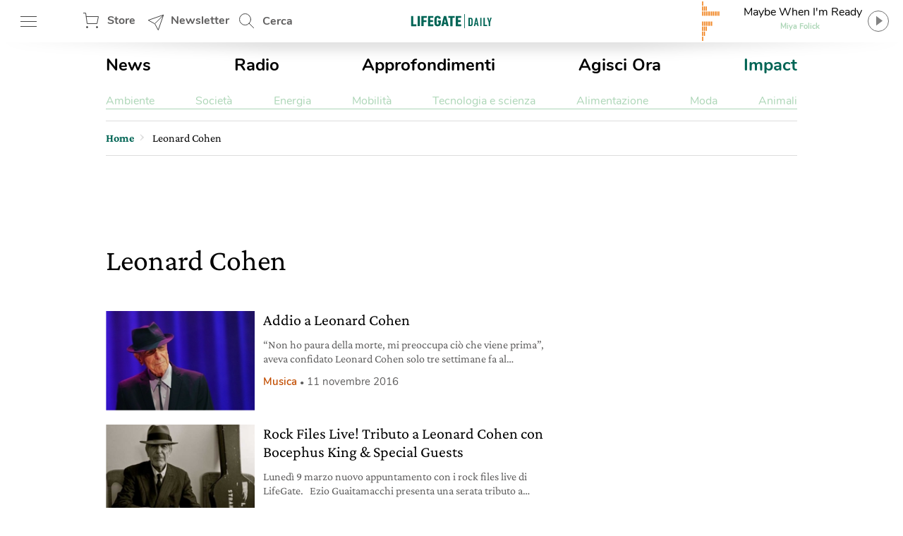

--- FILE ---
content_type: text/html; charset=utf-8
request_url: https://www.google.com/recaptcha/api2/aframe
body_size: 150
content:
<!DOCTYPE HTML><html><head><meta http-equiv="content-type" content="text/html; charset=UTF-8"></head><body><script nonce="T5Qd0x8ShYQMbEDOBT3IRQ">/** Anti-fraud and anti-abuse applications only. See google.com/recaptcha */ try{var clients={'sodar':'https://pagead2.googlesyndication.com/pagead/sodar?'};window.addEventListener("message",function(a){try{if(a.source===window.parent){var b=JSON.parse(a.data);var c=clients[b['id']];if(c){var d=document.createElement('img');d.src=c+b['params']+'&rc='+(localStorage.getItem("rc::a")?sessionStorage.getItem("rc::b"):"");window.document.body.appendChild(d);sessionStorage.setItem("rc::e",parseInt(sessionStorage.getItem("rc::e")||0)+1);localStorage.setItem("rc::h",'1768819071228');}}}catch(b){}});window.parent.postMessage("_grecaptcha_ready", "*");}catch(b){}</script></body></html>

--- FILE ---
content_type: text/css
request_url: https://www.lifegate.it/app/themes/lifegate-2020/dist/css/components/partials/partial-sticky-adv.min.css
body_size: -57
content:
.partial-sticky-adv{width:300px;min-height:250px;max-height:600px;margin:0 auto}@media screen and (max-width:800px){.partial-sticky-adv{min-height:0;margin:32px auto}}.partial-sticky-adv .sticky-element{width:300px;min-height:250px;margin:0 auto 24px;-webkit-transition:none!important;transition:none!important;-webkit-backface-visibility:hidden;backface-visibility:hidden;will-change:top,scroll-position}@media screen and (max-width:800px){.partial-sticky-adv .sticky-element{min-height:0}}.sticky-adv{position:relative;width:300px;min-height:250px;max-height:600px;background:#ddd;background-size:48px auto;margin:0 auto}.sticky-adv:before{content:"advertising";position:absolute;top:55%;left:0;width:100%;color:#bbb;font-size:13px;font-weight:500;line-height:32px;text-transform:uppercase;text-align:center;z-index:0}@media screen and (max-width:736px){.sticky-adv:before{display:none}}.sticky-adv *{position:relative!important;padding:0;margin:0}@media screen and (max-width:800px){.sticky-adv{min-height:0}}
